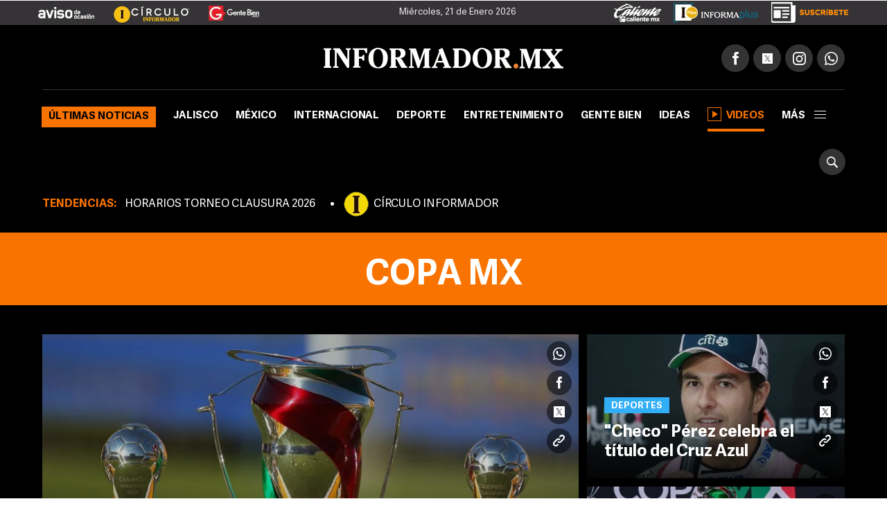

--- FILE ---
content_type: text/html;charset=UTF-8
request_url: https://www.informador.mx/copa-mx-t8756
body_size: 15169
content:
<!DOCTYPE html>
<html lang="es-ES">
	<head>
		<link rel="preload" as="script" href="https://cdn.ampproject.org/v0.js"><meta charset="UTF-8">
<meta http-equiv="X-UA-Compatible" content="IE=edge">
<meta name="viewport" content="width=device-width, initial-scale=1, minimum-scale=1">
<link rel="manifest" href="/manifest.json" />
<script>
window.dataLayer = window.dataLayer || [];
</script>
<!-- Google Tag Manager -->
<script>(function(w,d,s,l,i){w[l]=w[l]||[];w[l].push({'gtm.start':
new Date().getTime(),event:'gtm.js'});var f=d.getElementsByTagName(s)[0],
j=d.createElement(s),dl=l!='dataLayer'?'&l='+l:'';j.async=true;j.src=
'https://www.googletagmanager.com/gtm.js?id='+i+dl;f.parentNode.insertBefore(j,f);
})(window,document,'script','dataLayer','GTM-TZHXTN9');</script>
<!-- End Google Tag Manager -->
<title>Copa MX. Últimas noticias de Copa MX | El Informador</title>
    <meta name="description" content="Torneo de futbol mexicano entre equipos de Primera Divisi&oacute;n y Liga de Ascenso" />
    <meta property="fb:pages" content="115103408384" />
    <meta property="fb:app_id" content="137983413303451" />
    <meta property="og:title" content="Copa MX" />
    <meta property="og:type" content="website" />
    <meta property="og:description" content="Torneo de futbol mexicano entre equipos de Primera Divisi&oacute;n y Liga de Ascenso" />
    <meta property="og:url" content="https://www.informador.mx/copa-mx-t8756">
    <meta property="og:image" content="https://www.informador.mx/__export/1505414948000/sites/elinformador/arte/apps/facebook.jpg" />
    <meta property="og:site_name" content="El Informador :: Noticias de Jalisco, México, Deportes &amp; Entretenimiento" />
    <meta name="twitter:card" content="summary_large_image" />
    <meta name="twitter:title" content="Copa MX" />
    <meta name="twitter:image" content="https://www.informador.mx/__export/1505415148000/sites/elinformador/arte/apps/twitter_summary_card.jpg" />
    <meta name="twitter:site" content="https://twitter.com/informador" />
    <meta name="twitter:creator" content="CMS Medios" />
    <meta name="twitter:url" content="informador" />
    <meta name="twitter:domain" content="https://www.informador.mx/copa-mx-t8756">
    <meta name="twitter:description" content="Torneo de futbol mexicano entre equipos de Primera Divisi&oacute;n y Liga de Ascenso" />
    <link rel="canonical" href="https://www.informador.mx/copa-mx-t8756">
	    <link rel="next" id="nextUrl" href="https://www.informador.mx/copa-mx-t8756/page-2">
		<script type="application/ld+json">{"@context":"http://schema.org","@type":"WebSite","name":"El Informador","url":"https://www.informador.mx","potentialAction":{"@type":"SearchAction","target":"https://www.informador.mx/buscar.html?search={search_term_string}","query-input":"required name=search_term_string"}}</script><script type="application/ld+json">{"@context":"http://schema.org","@type":"Organization","name":"El Informador :: Noticias de Jalisco, México, Deportes &amp; Entretenimiento","url":"https://www.informador.mx","logo":"https://www.informador.mx/export/sites/elinformador/arte/logo-amp-informador.jpg","sameAs":["https://twitter.com/informador","https://www.facebook.com/elinformador/","https://www.youtube.com/channel/informadormx","https://www.instagram.com/informador/","https://plus.google.com/+informador"]}</script><!--[if lt IE 9]>
        <script src="http://html5shim.googlecode.com/svn/trunk/html5.js"></script>
    < ![endif]-->
    
    <link rel="apple-touch-icon-precomposed" href="/__export/1505415108000/sites/elinformador/arte/apps/precomposed180.png_423348521.png" sizes="57x57">
    <link rel="apple-touch-icon-precomposed" href="/__export/1505415108000/sites/elinformador/arte/apps/precomposed180.png_24156201.png" sizes="60x60">
    <link rel="apple-touch-icon-precomposed" href="/__export/1505415010000/sites/elinformador/arte/apps/precomposed72.png" sizes="72x72">
    <link rel="apple-touch-icon-precomposed" href="/__export/1505415049000/sites/elinformador/arte/apps/precomposed76.png" sizes="76x76">
    <link rel="apple-touch-icon-precomposed" href="/__export/1505415108000/sites/elinformador/arte/apps/precomposed180.png_1435457771.png" sizes="114x114">
    <link rel="apple-touch-icon-precomposed" href="/__export/1505415036000/sites/elinformador/arte/apps/precomposed120.png" sizes="120x120">
    <link rel="apple-touch-icon-precomposed" href="/__export/1505415084000/sites/elinformador/arte/apps/precomposed144.png" sizes="144x144">
    <link rel="apple-touch-icon-precomposed" href="/__export/1505415096000/sites/elinformador/arte/apps/precomposed152.png" sizes="152x152">
    <link rel="apple-touch-icon-precomposed" href="/__export/1505415108000/sites/elinformador/arte/apps/precomposed180.png" sizes="180x180">
    <link href="/__export/1506443340000/sites/elinformador/arte/apps/favicon.ico" rel="shortcut icon">
    <link href="/__export/1506443340000/sites/elinformador/arte/apps/favicon.png" rel="icon" sizes="16x16" type="image/png">
    <link href="/__export/1505414981000/sites/elinformador/arte/apps/favicon32.png" rel="icon" sizes="32x32" type="image/png">
    <link href="/__export/1505415134000/sites/elinformador/arte/apps/favicon96.png" rel="icon" sizes="96x96" type="image/png">
    <link href="/__export/1505415122000/sites/elinformador/arte/apps/precomposed192.png" rel="icon" sizes="192x192" type="image/png">
    
    <link href="/__export/1740439394592/system/modules/com.tfsla.diario.d/resources/app.min.css" rel="stylesheet" />
	<link href="/__export/1653487697779/system/modules/com.tfsla.diario.d/resources/styles/devices.css" rel="stylesheet" />
    
    
    <!-- Begin comScore Tag -->
<script>
  var _comscore = _comscore || [];
  _comscore.push({ c1: "2", c2: "9729495" });
  (function() {
    var s = document.createElement("script"), el = document.getElementsByTagName("script")[0]; s.async = true;
    s.src = (document.location.protocol == "https:" ? "https://sb" : "http://b") + ".scorecardresearch.com/beacon.js";
    el.parentNode.insertBefore(s, el);
  })();
</script>
<noscript>
  <img src="https://sb.scorecardresearch.com/p?c1=2&c2=9729495&cv=2.0&cj=1" />
</noscript>
<!-- End comScore Tag -->
    
<!-- Medios Masivos -->
<!-- Cxense script begin -->
<script type="text/javascript">
var cX = cX || {}; cX.callQueue = cX.callQueue || [];
cX.callQueue.push(['setSiteId','1136332841875363313']);
cX.callQueue.push(['sendPageViewEvent']);
</script>
<script type="text/javascript">
(function(d,s,e,t){e=d.createElement(s);e.type='text/java'+s;e.async='async';
e.src='http'+('https:'===location.protocol?'s://s':'://')+'cdn.cxense.com/cx.js';
t=d.getElementsByTagName(s)[0];t.parentNode.insertBefore(e,t);})(document,'script');
</script>
<!-- Cxense script end -->
<!-- Medios Masivos -->
<!-- Teads Cookieless Tag -->
<script>
  window.teads_analytics = window.teads_analytics || {};
  window.teads_analytics.analytics_tag_id = "PUB_19008";
  window.teads_analytics.share = window.teads_analytics.share || function() {
    ;(window.teads_analytics.shared_data = window.teads_analytics.shared_data || []).push(arguments)
  };
</script>
<script async src="https://a.teads.tv/analytics/tag.js"></script>
<!-- Teads Cookieless Tag end --><script type="application/ld+json" id="list-ldjson">{"@context":"http://schema.org","@type":"ItemList","itemListElement":[{"@type":"ListItem","position":1,"url":"https://www.informador.mx/jalisco/manifestacion-en-carretera-a-chapala-retrasa-llegada-al-aeropuerto-de-guadalajara-20260119-0120.html"},{"@type":"ListItem","position":2,"url":"https://www.informador.mx/jalisco/vecinos-bloquean-carretera-a-chapala-a-la-altura-de-las-pintitas-20260119-0115.html"},{"@type":"ListItem","position":3,"url":"https://www.informador.mx/jalisco/carretera-a-chapala-abren-circulacion-en-12-carriles-20251227-0059.html"},{"@type":"ListItem","position":4,"url":"https://www.informador.mx/ideas/suspenso-en-el-congreso...-20251210-0037.html"},{"@type":"ListItem","position":5,"url":"https://www.informador.mx/jalisco/lluvia-en-la-zmg-precipitacion-vespertina-pega-en-la-carretera-a-chapala-hay-un-espectacular-por-caer-20251208-0152.html"},{"@type":"ListItem","position":6,"url":"https://www.informador.mx/jalisco/motociclista-muere-tras-ser-atropellado-en-carretera-a-chapala-20251205-0056.html"},{"@type":"ListItem","position":7,"url":"https://www.informador.mx/jalisco/cuando-terminara-la-renovacion-de-carretera-a-chapala-y-camino-real-a-colima-20251121-0099.html"},{"@type":"ListItem","position":8,"url":"https://www.informador.mx/jalisco/linea-5-avanzan-obras-de-la-linea-al-aeropuerto-de-guadalajara-preven-inicie-operaciones-en-esta-fecha-20251120-0126.html"},{"@type":"ListItem","position":9,"url":"https://www.informador.mx/jalisco/carretera-a-chapala-pablo-lemus-pide-paciencia-tras-apertura-de-carriles-20251120-0114.html"}]}</script><!-- NuNo: 6 -->
		<!-- DFP TARGETING !-->
		<script async src="https://cdn.ampproject.org/v0.js"></script>		
<script async custom-element="amp-ad" src="https://cdn.ampproject.org/v0/amp-ad-0.1.js"></script>
<script async custom-element="amp-sticky-ad" src="https://cdn.ampproject.org/v0/amp-sticky-ad-1.0.js"></script><script>var sizes = [
  [300, 250],
  [[970, 90], [728, 90]],
  [728, 90],
  [1, 1]
  ];
var idata = {
'slots':{
'intersticial':{'gt':'/1001694/InfoMobileInterstitial320x480', 'indn':0},
'side':{'cont':'div-gpt-ad-1505952612822-2', 'gt':'/1001694/InformadorWWW_Seccion_Square01_300x250', 'sizes':sizes[0], 'aps_size':[sizes[0]], 'indn':0, 'load':true},
'billb':{'cont':'div-gpt-ad-1497370577401-0', 'gt':'/1001694/billboard_top','sizes':[980, 250],'close':15000, 'indn':0}, 
//'preh':{'cont':'div-gpt-ad-1505952612822-1', 'gt':'/1001694/WWW_Home_Pre-Seccion_800x600','sizes':[800, 600],'close':15000, 'indn':0}, 
'stic':{'cont':'div-gpt-ad-1511567761041-0', 'gt':'/1001694/Sticky_Desktop', 'indn':0}, 
'1x1d':{'cont':'div-gpt-ad-1539621500235-0', 'gt':'/1001694/1x1Desktop','sizes':sizes[3], 'indn':0, 'indp':0},
'lbl':{'cont':'div-gpt-ad-1505952612822-5', 'gt':'/1001694/InformadorWWW_Seccion_Leaderboard_Bottom_970x90', 'sizes':sizes[1], 'aps_size':sizes[1], 'indn':0},
'lb1':{'cont':'div-gpt-ad-1507299657162-0', 'gt':'/1001694/SEC_LB_1', 'sizes':sizes[2], 'aps_size':[sizes[2]], 'indn':0, 'indp':2},
'lb2':{'cont':'div-gpt-ad-1507299657162-1', 'gt':'/1001694/SEC_LB_2', 'sizes':sizes[2], 'aps_size':[sizes[2]], 'indn':0, 'indp':4},
'lb3':{'cont':'div-gpt-ad-1507299657162-2', 'gt':'/1001694/SEC_LB_3', 'sizes':sizes[2], 'aps_size':[sizes[2]], 'indn':1, 'indp':3},
'lb4':{'cont':'div-gpt-ad-1507299657162-3', 'gt':'/1001694/SEC_LB_4', 'sizes':sizes[2], 'aps_size':[sizes[2]], 'indn':1, 'indp':6},
'lbi1':{'coni':'infinite-ad-','conf':'-1', 'gt':'/1001694/SEC_LB_5', 'sizes':sizes[2], 'aps_size':[sizes[2]], 'indn':'i','indi':3, 'indp':3},
'lbi2':{'coni':'infinite-ad-','conf':'-2', 'gt':'/1001694/SEC_LB_5', 'sizes':sizes[2], 'aps_size':[sizes[2]], 'indn':'i','indi':3, 'indp':6},
}
};
function load_newPage(page, adId)
{
console.log(idata.slots, adId);
if (idata.slots[adId]!==undefined){ idata.load.push(adId); }
console.log('to_load', idata.load);
}</script><script>idata.otC = {'nump':6};
            	 idata.target = [{'k':'GAdsBlock', 'v':'false'}, {'k':'PosSiteWid', 'v':'Tema'}, {'k':'Tema', 'v':'copa-mx'}];</script>
            	<script async='async' src='https://securepubads.g.doubleclick.net/tag/js/gpt.js'></script>
<script>
window.googletag = window.googletag || {cmd: []};
googletag.cmd.push(function() {
googletag.pubads().disableInitialLoad();
});
var slot_key = Object.keys(idata.slots); var slots = [];
!function(a9,a,p,s,t,A,g){if(a[a9])return;function q(c,r){a[a9]._Q.push([c,r])}a[a9]={init:function(){q("i",arguments)},fetchBids:function(){q("f",arguments)},setDisplayBids:function(){},targetingKeys:function(){return[]},_Q:[]};A=p.createElement(s);A.async=!0;A.src=t;g=p.getElementsByTagName(s)[0];g.parentNode.insertBefore(A,g)}("apstag",window,document,"script","//c.amazon-adsystem.com/aax2/apstag.js");
var slots = {}; function timeout(domIdx){ var elm = document.getElementById(domIdx);  if(typeof elm== "object"){ elm.parentNode.removeChild(elm); } }
loadAds(1);
function loadAds(index){
  // console.log('loadAds 2 ', index);
  var slots_aps= [];
  var slots_ref = [];
  idata.load = [];
  if(index!='s'){
    for (i = 0; i < slot_key.length; i++){
      var b_loa = false;
      var indnt = idata.slots[slot_key[i]].indn;
      if((indnt=='i'&&index>=idata.slots[slot_key[i]].indi)||(idata.slots[slot_key[i]].ind===true&&idata.slots[slot_key[i]].indn<=index-1)){ indnt = index-1; }
      if(
        indnt==index-1
        &&
        (idata.slots[slot_key[i]].indp==undefined||(idata.slots[slot_key[i]].indp!=undefined&&idata.slots[slot_key[i]].indp<=idata.otC.nump))
        ){ b_loa = true; }
if(b_loa===false&&idata.slots[slot_key[i]].load!=undefined){ 
slots_aps.push({ slotID: idata.slots[slot_key[i]].cont, slotName: idata.slots[slot_key[i]].gt, sizes: idata.slots[slot_key[i]].aps_size}); 
}
      if(b_loa){
        idata.load.push(slot_key[i]);
       // console.log('a aps', i, idata.slots[slot_key[i]].aps_size);
        if(idata.slots[slot_key[i]].aps_size){
          var  slot_cont = (idata.slots[slot_key[i]].indn=='i'||idata.slots[slot_key[i]].ind===true) ? (idata.slots[slot_key[i]].cont&&index==1?idata.slots[slot_key[i]].cont:idata.slots[slot_key[i]].coni+(index==1?0:index)+idata.slots[slot_key[i]].conf ) : idata.slots[slot_key[i]].cont;
        //  console.log('aps', index,slot_cont);
          slots_aps.push({ slotID: slot_cont, slotName: idata.slots[slot_key[i]].gt, sizes: idata.slots[slot_key[i]].aps_size});
        }
      }//else if(slot_key[i]=='side'){ slots_aps.push({ slotID: idata.slots[slot_key[i]].cont, slotName: idata.slots[slot_key[i]].gt, sizes: idata.slots[slot_key[i]].aps_size}); }
    }
  }else{
    slots_aps.push({ slotID: idata.slots['side'].cont, slotName: idata.slots['side'].gt, sizes: idata.slots['side'].aps_size});
  }
 // console.log('load', idata.load);
  if(idata.load.length>0){
   // console.log('slots_aps', slots_aps);
    googletag.cmd.push(function() {
      var close_slot = [];
      for (i = 0; i < idata.load.length; i++){
        if(idata.slots[idata.load[i]]){
          islot = idata.slots[idata.load[i]];
           // console.log('load iislot', islot);
          var  slot_cont = (islot.ind===true||islot.indn=='i') ? (islot.cont&&index==1?islot.cont:islot.coni+(index==1?0:index)+islot.conf ) : islot.cont;
          if(idata.load[i]=='intersticial'){
              slots[idata.load[i]] = googletag.defineOutOfPageSlot(islot.gt, googletag.enums.OutOfPageFormat.INTERSTITIAL), slots[idata.load[i]] && ( slots[idata.load[i]].addService(googletag.pubads()) , console.log("interstitialSlot has service..."), googletag.pubads().addEventListener("slotOnload",function(t){ slots[idata.load[i]]===t.slot && console.log("Interstitial is loaded.", t.slot) } ) );
          }else{
            if(islot.sizes)
            {
              var gt_slot = googletag.defineSlot( islot.gt, islot.sizes, slot_cont) ;

             // console.log('load gislot', islot.gt, islot.sizes, slot_cont);
            }else{
              var gt_slot = googletag.defineOutOfPageSlot(islot.gt, slot_cont) ;

           // console.log('load goislot', islot.gt, slot_cont);
            }
           // console.log('load islot', islot, gt_slot.getSlotElementId(), gt_slot);
            gt_slot.addService(googletag.pubads());
            if(islot.close){
              gt_slot.setCollapseEmptyDiv(true,true);
              close_slot.push({ slotID: slot_cont, timeout: islot.close, createElement: idata.load[i]=='preh'?'div':'span'});
            }
            if(slot_key[i]=='side'){ slots[idata.load[i]] = gt_slot; }
            slots_ref.push(gt_slot);
          }
        }
      }
     // console.log(idata.target.length, idata.target);
      for (i = 0; i < idata.target.length; i++){
valT = idata.target[i].v;
if(idata.otC['target'+idata.target[i].k]){ valT = idata.otC['target'+idata.target[i].k]; }
        googletag.pubads().setTargeting(idata.target[i].k, valT);
      }
     // console.log('close', close_slot);
      if(close_slot.length>0)
      {
        googletag.pubads().addEventListener('slotRenderEnded', function(event) {
          if(event.isEmpty===false){
            for (i = 0; i < close_slot.length; i++){
              if(event.size!=null){ 
                var domId = event.slot.getSlotId().getDomId();
                if(domId==close_slot[i].slotID){ 
                  setTimeout( function(){ timeout(domId); }, close_slot[i].timeout);
                  var btn= document.createElement(close_slot[i].createElement); 
                  if(close_slot[i].createElement=='div'){ btn.id = 'cerrar_ad'; } btn.title = 'Cerrar';
                  btn.innerHTML = 'X'; 
                  document.getElementById(domId).appendChild( btn );btn.onclick = function() { var elem = document.querySelector('#'+domId);
                  elem.parentNode.removeChild(elem); }; 
                }
              }
            }
          }
        }); 
      }
      googletag.pubads().enableSingleRequest();
      googletag.enableServices();
    });
  }
  if(slots_aps.length>0){
    function _getGPTSlots(apstagSlots) {
    // get all of the slot IDs that were requested
       var slotIDs = apstagSlots.map(function(slot) { return slot.slotID; });
          // return the slot objects corresponding to the gpt slotIDs
          return googletag.pubads().getSlots().filter(function(slot) {
            // return true if the ID of the slot object is in the gpt slotIDs array
            return slotIDs.indexOf(slot.getSlotElementId()) > -1;
     });
    }
   // console.log('slots_aps init', slots_aps);
    apstag.init({
      pubID: '4ea63c78-a6d0-4cf8-8f91-ee99713f9fbc',
      adServer: 'googletag',
      bidTimeout: 2e3
    });
    apstag.fetchBids({
      slots: slots_aps
    }, function(bids) {
      // set apstag bids, then trigger the first request to GAM
     // console.log('bids', bids);
      googletag.cmd.push(function() {
        apstag.setDisplayBids();
       // console.log('slots_ref', slots_ref, slots_aps);
      if(index==1){ googletag.pubads().refresh(); }else{  if(slots_ref.length>=slots_aps.length){  googletag.pubads().refresh(slots_ref); }else{ 
 googletag.pubads().refresh(_getGPTSlots(slots_aps)); } 
}

      });
    });
  }
}
</script><!-- / DFP TARGETING !-->
		<script>
		dataLayer.push({
		 'event': 'page_info',
		 'etiqueta': 'Copa MX',
		 'hit-template': 'tema',
		 'hit-type': 'desktop'
		});
		</script>
		<!-- SpecRules true !-->
  		<script type="speculationrules">{"prerender":[{"urls":["/deportes/Copa-MX-volveria-en-2025-con-un-nuevo-formato-20241223-0111.html","/deportes/Checo-Perez-celebra-el-titulo-del-Cruz-Azul-20210531-0080.html","/deportes/Titulo-de-la-Copa-MX-mete-al-Monterrey-en-la-historia-dice-Mohamed-20201105-0039.html","/deportes/Copa-MX-Rayados-se-coronan-campeones-ante-Xolos-20201105-0006.html","/deportes/Mohamed-quiere-ganar-la-Copa-MX-para-ser-campeon-de-todo-20201104-0007.html","/deportes/Copa-MX-Rayados-recibe-a-Xolos-20201104-0003.html","/deportes/Jonathan-Orozco-aclara-polemica-generada-por-el-himno-nacional--20201022-0047.html","/deportes/Rayados-pega-primero-en-la-Final-copera-20201021-0127.html","/ideas/Futbol-sin-balon-20201020-0001.html"],"eagerness":"moderate"}]}</script><!-- / SpecRules !-->
	</head>
	<body class="page-section page-tag tag-copa-mx tag-8756" data-domain="https://www.informador.mx" data-page="1" data-singini="true" data-sing="Copa MX" data-url="https://www.informador.mx/copa-mx-t8756/">
		
		<!-- Google Tag Manager (noscript) -->
<noscript><iframe src="https://www.googletagmanager.com/ns.html?id=GTM-TZHXTN9"
height="0" width="0" style="display:none;visibility:hidden"></iframe></noscript>
<!-- End Google Tag Manager (noscript) --><div id="banner-1x1" class="banner">
			<!-- /1001694/1x1Desktop --><div id='div-gpt-ad-1539621500235-0' style='height:1px; width:1px;'><script>googletag.cmd.push(function() { googletag.display('div-gpt-ad-1539621500235-0'); });</script></div></div>
		<!-- /1001694/Sticky_Desktop --><div id='div-gpt-ad-1511567761041-0'><script>googletag.cmd.push(function() { googletag.display('div-gpt-ad-1511567761041-0'); });</script></div><div id="banner-takeover" class="banner">
			</div>
		
		<div id="banner-billboard" class="banner banner-header">
			<div id='div-gpt-ad-1497370577401-0'><script>googletag.cmd.push(function() { googletag.display('div-gpt-ad-1497370577401-0'); });</script></div></div>	
		
		<div class="header__logos " style="position:relative">
	<div class="row--fluid">
		<a href="http://aviso.informador.com.mx/" class="sl_aviso sp_logo" target="_blank" title="Ir a Aviso de Ocasión Informador">
			</a>
		<a href="http://www.circuloinformador.mx/" class="sl_circulo sp_logo" target="_blank" title="Ir a Circulo Informador">
			</a>			
		<a href="/seccion/gentebien/" class="sl_gente sp_logo" title="Ir a Gente Bien">
			</a>   
	    <div class="header_date">
	        <span id="hd_date" class="hd_date" style="border:none">
	            Miércoles, 
	            21 de Enero&nbsp;2026</span>
	        <span id="hd_hour" class="hd_hour"></span>
	    </div>
	    <div class="header_top_right">
	    	<a href="http://online.caliente.mx/promoRedirect?member=informador&campaign=DEFAULT&channel=DEFAULT&zone=54623980&lp=0" class="sl_caliente sp_logo" target="_blank" title="Ir a caliente.mx">
			</a>
	        <a href="https://elinformador.pressreader.com/el-informador" class="ic-infpl sp_logo adic" target="_blank" title="Epaper">
	        	</a>
	        <a href="https://www.circuloinformador.mx/paquetes?utm_source=home&utm_medium=home&utm_campaign=wwwhome" class="ic-cirsu sp_logo adic" target="_blank" title="Suscríbete">
			</a>
	    </div>  			
	</div>
</div>
<header class="header-top site-header">
	<div class="row--fluid">
		<div class="row__logo">
			<a href="/" data-google-interstitial="false"  title="Ir al inicio" class="header__logo">
				<img alt="Logo de El Informador :: Noticias de Jalisco, México, Deportes &amp; Entretenimiento"  src="/export/sites/elinformador/arte/logo-desktop.png_162544458.png" width="346" height="30"/>
			</a>
			<div class="actions">
				
				<div class="social subnav">
					<span class="icon icon__facebook"></span>
					<span class="icon icon__twitter"></span>
					<span class="icon icon__instagram"></span>
					<a href="https://api.whatsapp.com/send?phone=523331913134" target="_blank" title="Contactenos por whatsapp"  class="icon icon__whatsapp"></a>
					<div class="submenu">
						<div class="fb-button">
							<div class="fb-like" data-href="https://www.facebook.com/elinformador/" data-layout="button_count" data-action="like" data-size="small" data-show-faces="false" data-share="false"></div>
						</div>
						<div class="tw-button">
							<a href="https://twitter.com/informador" class="twitter-follow-button" data-show-count="true" data-show-screen-name="false">Seguir @informador</a>
						</div>
						<div class="yt-button">
							<div class="g-ytsubscribe" data-channelid="UC-mLgnmcXpr9Sqe66gQfAMQ" data-layout="default" data-count="default"></div>
						</div>
						<div class="ins-button">
							<a href="https://www.instagram.com/informador/" target="_blank" title="Seguinos en Instagram">
								<span class="image"></span>
								<span class="text">Seguir</span>
							</a>
						</div>
						<div class="wsp-button">
							<a href="https://api.whatsapp.com/send?phone=523331913134" target="_blank" title="Contactenos por whatsapp">
								<span class="image"></span>
							</a>
						</div>
						</div>
				</div>
			</div>
		</div>
		<div class="row__nav">
		
			<a href="/" data-google-interstitial="false"  title="Ir al inicio" class="nav__logo">
				<img alt="Logo de El Informador :: Noticias de Jalisco, México, Deportes &amp; Entretenimiento" class="lazyload"  src="/export/sites/elinformador/arte/logo-desktop--min.png_349283178.png" width="16" height="36"/>
			</a>
			<nav class="nav__header full">
					<button type="button" class="trigger-menu">Secciones</button>
						<ul>
							<li class="ultimas active"><a href="/seccion/ultimas-noticias/" data-google-interstitial="false" >Últimas noticias</a></li>
							<li class="jalisco"><a href="/seccion/jalisco/" data-google-interstitial="false" >Jalisco</a></li>
							<li class="mexico"><a href="/seccion/mexico/" data-google-interstitial="false" >México</a></li>
							<li class="internacional"><a href="/seccion/internacional/" data-google-interstitial="false" >Internacional</a></li>
							<li class="deportes"><a href="/seccion/deportes/" data-google-interstitial="false" >Deporte</a></li>
							<li class="entretenimiento"><a href="/seccion/entretenimiento/" data-google-interstitial="false" >Entretenimiento</a></li>
							<li class="gentebien"><a href="/seccion/gentebien/" data-google-interstitial="false" >Gente Bien</a></li>
							<li class="ideas"><a href="/seccion/ideas/" data-google-interstitial="false" >Ideas</a></li>
							<li class=" active"><a href="/seccion/videos/" data-google-interstitial="false" ><span class="video-player"></span>Videos</a></li>
							<li class="subnav full">
								<a class="trigger" >más<span></span></a>
								<div class="submenu">
									<div class="content__nav">
									<div class="col col_3"><ul class="content__ul"><li class="content__li ultimas">
													<a href="/seccion/ultimas-noticias/" data-google-interstitial="false" title="Ir a Últimas noticias">Últimas noticias</a>
													</li>
								    				<li class="content__li jalisco">
													<a href="/seccion/jalisco/" data-google-interstitial="false" title="Ir a Jalisco">Jalisco</a>
													</li>
								    				<li class="content__li mexico">
													<a href="/seccion/mexico/" data-google-interstitial="false" title="Ir a México">México</a>
													</li>
								    				<li class="content__li internacional">
													<a href="/seccion/internacional/" data-google-interstitial="false" title="Ir a Internacional">Internacional</a>
													</li>
								    				<li class="content__li deportes">
													<a href="/seccion/deportes/" data-google-interstitial="false" title="Ir a Deporte">Deporte</a>
													</li>
								    				<li class="content__li entretenimiento">
													<a href="/seccion/entretenimiento/" data-google-interstitial="false" title="Ir a Entretenimiento">Entretenimiento</a>
													</li>
								    				<li class="content__li estilo">
													<a href="/seccion/estilo/" data-google-interstitial="false" title="Ir a Estilo">Estilo</a>
													</li>
								    				<li class="content__li gentebien">
													<a href="/seccion/gentebien/" data-google-interstitial="false" title="Ir a Gente Bien">Gente Bien</a>
													</li>
								    				<li class="content__li ideas">
													<a href="/seccion/ideas/" data-google-interstitial="false" title="Ir a Ideas">Ideas</a>
													</li>
								    				<li class="content__li economia">
													<a href="/seccion/economia/" data-google-interstitial="false" title="Ir a Economía">Economía</a>
													</li>
								    				<li class="content__li tecnologia">
													<a href="/seccion/tecnologia/" data-google-interstitial="false" title="Ir a Tecnología">Tecnología</a>
													</li>
								    				<li class="content__li">
													<a href="/seccion/cultura/" data-google-interstitial="false" title="Ir a Cultura">Cultura</a>
													</li>
								    				<li class="content__li">
													<a href="/seccion/videos/" data-google-interstitial="false" title="Ir a Videos" class="ic-video"><span class="video-player"></span>Videos</a>
													</li>
								    				<li class="content__li">
													<a href="/seccion/humor/" data-google-interstitial="false" title="Ir a Cartuchos">Cartuchos</a>
													</li>
								    				</ul></div><!-- duv --><div class="col col_3"><ul class="content__ul"><li class="content__li">
													<a href="/dias-festivos-y-puentes-t36108" data-google-interstitial="false" title="Ir a Días festivos y puentes">Días festivos y puentes</a>
													</li>
								    				<li class="content__li">
													<a href="/gobierno-de-jalisco-t412" data-google-interstitial="false" title="Ir a Gobierno de Jalisco">Gobierno de Jalisco</a>
													</li>
								    				<li class="content__li">
													<a href="/transporte-publico-t327" data-google-interstitial="false" title="Ir a Transporte Público">Transporte Público</a>
													</li>
								    				<li class="content__li">
													<a href="/zmg-t1866" data-google-interstitial="false" title="Ir a ZMG">ZMG</a>
													</li>
								    				<li class="content__li">
													<a href="/tren-ligero-t1197" data-google-interstitial="false" title="Ir a Tren Ligero">Tren Ligero</a>
													</li>
								    				<li class="content__li">
													<a href="/ciudad-de-mexico-t2169" data-google-interstitial="false" title="Ir a Ciudad de México">Ciudad de México</a>
													</li>
								    				<li class="content__li">
													<a href="/vicente-fernandez-t301" data-google-interstitial="false" title="Ir a Vicente Fernández">Vicente Fernández</a>
													</li>
								    				<li class="content__li">
													<a href="/impuestos-t1446" data-google-interstitial="false" title="Ir a Impuestos">Impuestos</a>
													</li>
								    				<li class="content__li">
													<a href="/seguridad-en-jalisco-t4" data-google-interstitial="false" title="Ir a Seguridad en Jalisco">Seguridad en Jalisco</a>
													</li>
								    				<li class="content__li">
													<a href="/guadalajara-t444" target="_blank" data-google-interstitial="false" title="Ir a Guadalajara">Guadalajara</a>
													</li>
								    				<li class="content__li">
													<a href="/balacera-t2851" data-google-interstitial="false" title="Ir a Balacera">Balacera</a>
													</li>
								    				</ul></div><!-- duv --><div class="col col_3"><ul class="content__ul"><li class="content__li">
													<a href="/puerto-vallarta-t1462" data-google-interstitial="false" title="Ir a Puerto Vallarta">Puerto Vallarta</a>
													</li>
								    				<li class="content__li">
													<a href="/netflix-t9013" data-google-interstitial="false" title="Ir a Netflix">Netflix</a>
													</li>
								    				<li class="content__li">
													<a href="/streaming-t5851" data-google-interstitial="false" title="Ir a Streaming">Streaming</a>
													</li>
								    				<li class="content__li">
													<a href="/series-de-television-t2525" data-google-interstitial="false" title="Ir a Series de Televisión">Series de Televisión</a>
													</li>
								    				<li class="content__li">
													<a href="/peliculas-t691" data-google-interstitial="false" title="Ir a Películas">Películas</a>
													</li>
								    				<li class="content__li">
													<a href="/television-t37" data-google-interstitial="false" title="Ir a Televisión">Televisión</a>
													</li>
								    				<li class="content__li">
													<a href="/musica-t32" data-google-interstitial="false" title="Ir a Música">Música</a>
													</li>
								    				<li class="content__li">
													<a href="/chivas-t23" data-google-interstitial="false" title="Ir a Chivas">Chivas</a>
													</li>
								    				<li class="content__li">
													<a href="/aguilas-del-america-t670" data-google-interstitial="false" title="Ir a Club América">Club América</a>
													</li>
								    				<li class="content__li">
													<a href="/atlas-t24" data-google-interstitial="false" title="Ir a Atlas">Atlas</a>
													</li>
								    				<li class="content__li">
													<a href="/sergio-perez-t2189" data-google-interstitial="false" title="Ir a Sergio Checo Pérez">Sergio "Checo" Pérez</a>
													</li>
								    				<li class="content__li">
													<a href="/f1-t426" data-google-interstitial="false" title="Ir a F1">F1</a>
													</li>
								    				<li class="content__li">
													<a href="/saul-canelo-alvarez-t5816" data-google-interstitial="false" title="Ir a Canelo Álvarez">Canelo Álvarez</a>
													</li>
								    				<li class="content__li">
													<a href="/redes-sociales-t7703" data-google-interstitial="false" title="Ir a Redes sociales">Redes sociales</a>
													</li>
								    				</ul></div><!-- duv --><div class="col col_3"><ul class="content__ul"><li class="content__li">
													<a href="https://www.circuloinformador.mx/paquetes?utm_source=home&utm_medium=home&utm_campaign=wwwhome" target="_blank" data-google-interstitial="false" title="Ir a Suscríbete" class="sp_logo adic ic-cirsu"></a>
													</li>
								    				<li class="content__li">
													<a href="https://www.informador.mx/epaper" target="_blank" data-google-interstitial="false" title="Ir a Informaplus" class="sp_logo adic ic-infpl"></a>
													</li>
								    				<li class="content__li">
													<a href="http://hemeroteca.informador.com.mx/" target="_blank" data-google-interstitial="false" title="Ir a Hemeroteca">Hemeroteca</a>
													</li>
								    				<li class="content__li">
													<a href="/pages/rss.html" data-google-interstitial="false" title="Ir a RSS">RSS</a>
													</li>
								    				</ul></div><!-- duv --></div><div class="content__nav _btm"><div class=""><ul class="content__ul"><li class="content__li">
													<a href="/contacto.html" data-google-interstitial="false" title="Ir a Contactar a la redacción">Contactar a la redacción</a>
													</li>
								    				<li class="content__li">
													<a href="/pages/derecho-replica.html" data-google-interstitial="false" title="Ir a Derecho de réplica">Derecho de réplica</a>
													</li>
								    				<li class="content__li">
													<a href="/pages/publicidad.html" data-google-interstitial="false" title="Ir a Aviso de privacidad">Aviso de privacidad</a>
													</li>
								    				</div><!-- duv1 -->
							</li>
						</ul>
					</nav>
			<button type="button" class="icon icon__search_cool lkn_search">
				<span>Buscar</span>
			</button>
		</div>
	</div>
	<form class="site-search" action="/buscar.html" method="POST">
		<fieldset>
			<button type="submit" class="icon icon__search_cool"></button>
			<input type="text" name="search" placeholder="Buscar" />
			<button type="button" class="close"></button>
		</fieldset>
	</form>
	
</header>
<nav class="nav__hotlinks h50">
<div class="content_nav_hdr">
		<ul><li>TENDENCIAS:</li>
		   <li class="content__li i0">
				<a href="/horarios-clausura-2026-t148995" title="" data-google-interstitial="false" class="hot-link">HORARIOS TORNEO CLAUSURA 2026</a>
				</li>
		<li class="content__li i1">
				<a href="http://bit.ly/3JHwlYa" title="" data-google-interstitial="false" class="acirculo">CÍRCULO INFORMADOR</a>
				</li>
		</ul>
		</div>
 	</nav>
<section class="site-main">			
			<div class="section-content">
				<div class="home-featured">
					<header class="section-header">
						<h1 class="section-title">Copa MX</h1>
						</header>
					
					<div class="page-builder">
	<div class="clearfix">
	<article class="news news-inner news-builder-medium deportes" >
				<div class="news-share">
					<a href="https://api.whatsapp.com/send?text=Mira este articulo " target="_blank" rel="noopener" class="icon icon__whatsapp"></a>
					<button type="button" class="icon icon__facebook" data-share="facebook" data-link="https://www.informador.mx/deportes/Copa-MX-volveria-en-2025-con-un-nuevo-formato-20241223-0111.html"></button>
					<button type="button" class="icon icon__twitter" data-share="twitter" data-link="https://www.informador.mx/deportes/Copa-MX-volveria-en-2025-con-un-nuevo-formato-20241223-0111.html" data-text="Copa MX volvería en 2025 con un nuevo formato"></button>
					<button type="button" class="icon icon__link" data-share="simple_copy" data-link="https://www.informador.mx/deportes/Copa-MX-volveria-en-2025-con-un-nuevo-formato-20241223-0111.html"></button>
				</div>
				
				<figure class="news-media" >
						<a href="/deportes/Copa-MX-volveria-en-2025-con-un-nuevo-formato-20241223-0111.html" title="Copa MX volvería en 2025 con un nuevo formato">
							<img src="/__export/1734995024723/sites/elinformador/img/2024/12/23/copa_mx_2025_regreso_version1734994980396.jpg_1439439896.jpg" width='938' height='521' alt="El torfeo de campeonato de la última edición de la Copa MX, que se disputó en 2020. IMAGO7" />
							</a>
					</figure>
				<div class="news-data">
					
					<span class="news-section">Deportes</span>
					<h2 class="news-title">
						<a href="/deportes/Copa-MX-volveria-en-2025-con-un-nuevo-formato-20241223-0111.html" title="Copa MX volvería en 2025 con un nuevo formato" >
							Copa MX volvería en 2025 con un nuevo formato</a>
					</h2>
					
				</div>
			</article>
				
		<div class="page-builder-vert">
			<div class="MiniaturasVerticales">
		<article class="news news-inner news-builder-largest deportes" >
					
					<div class="news-share">
						<a href="https://api.whatsapp.com/send?text=Mira este articulo " target="_blank" rel="noopener" class="icon icon__whatsapp"></a>
						<button type="button" class="icon icon__facebook" data-share="facebook" data-link="https://www.informador.mx/deportes/Checo-Perez-celebra-el-titulo-del-Cruz-Azul-20210531-0080.html"></button>
						<button type="button" class="icon icon__twitter" data-share="twitter" data-link="https://www.informador.mx/deportes/Checo-Perez-celebra-el-titulo-del-Cruz-Azul-20210531-0080.html" data-text="&#034;Checo&#034; Pérez celebra el título del Cruz Azul"></button>
						<button type="button" class="icon icon__link" data-share="simple_copy" data-link="https://www.informador.mx/deportes/Checo-Perez-celebra-el-titulo-del-Cruz-Azul-20210531-0080.html"></button>
					</div>
					
					<figure class="news-media" >
							<a href="/deportes/Checo-Perez-celebra-el-titulo-del-Cruz-Azul-20210531-0080.html" title="&#034;Checo&#034; Pérez celebra el título del Cruz Azul">
								<img src="/__export/1622492325452/sites/elinformador/img/2021/05/31/rs3102339_dig-2018-09-06-23-22-44_1_crop1622492323892.jpg_195882809.jpg" width='457' height='254' alt="El corredor felicita al Cruz Azul por su victoria . EL INFORMADOR/ARCHIVO" />
								</a>
						</figure>
					<div class="news-data">
						
						<span class="news-section">Deportes</span>
						<h2 class="news-title">
							<a href="/deportes/Checo-Perez-celebra-el-titulo-del-Cruz-Azul-20210531-0080.html" title="&#034;Checo&#034; Pérez celebra el título del Cruz Azul" >
								"Checo" Pérez celebra el título del Cruz Azul</a>
						</h2>
						
					</div>	
				</article>	
			<article class="news news-inner news-builder-largest deportes" >
					
					<div class="news-share">
						<a href="https://api.whatsapp.com/send?text=Mira este articulo " target="_blank" rel="noopener" class="icon icon__whatsapp"></a>
						<button type="button" class="icon icon__facebook" data-share="facebook" data-link="https://www.informador.mx/deportes/Titulo-de-la-Copa-MX-mete-al-Monterrey-en-la-historia-dice-Mohamed-20201105-0039.html"></button>
						<button type="button" class="icon icon__twitter" data-share="twitter" data-link="https://www.informador.mx/deportes/Titulo-de-la-Copa-MX-mete-al-Monterrey-en-la-historia-dice-Mohamed-20201105-0039.html" data-text="Título de la Copa MX mete al Monterrey en la historia, dice Mohamed"></button>
						<button type="button" class="icon icon__link" data-share="simple_copy" data-link="https://www.informador.mx/deportes/Titulo-de-la-Copa-MX-mete-al-Monterrey-en-la-historia-dice-Mohamed-20201105-0039.html"></button>
					</div>
					
					<figure class="news-media" >
							<a href="/deportes/Titulo-de-la-Copa-MX-mete-al-Monterrey-en-la-historia-dice-Mohamed-20201105-0039.html" title="Título de la Copa MX mete al Monterrey en la historia, dice Mohamed">
								<img src="/__export/1604590506948/sites/elinformador/img/2020/11/05/imago-1002346_crop1604590469380.jpg_195882809.jpg" width='457' height='254' alt="Monterrey consiguió el tercer título de Copa de su historia. Ganó su primera Copa en el torneo 1991-1992 y la número dos en el Apertura 2017. IMAGO7" />
								</a>
						</figure>
					<div class="news-data">
						
						<span class="news-section">Deportes</span>
						<h2 class="news-title">
							<a href="/deportes/Titulo-de-la-Copa-MX-mete-al-Monterrey-en-la-historia-dice-Mohamed-20201105-0039.html" title="Título de la Copa MX mete al Monterrey en la historia, dice Mohamed" >
								Título de la Copa MX mete al Monterrey en la historia, dice Mohamed</a>
						</h2>
						
					</div>	
				</article>	
			</div>
		</div>	
		</div>
</div></div>
				
				<div class="banner banner-fullwidth"> <div id='div-gpt-ad-1505952612822-5' style='height:90px; width:970px;'>    <script>        googletag.cmd.push(function() { googletag.display('div-gpt-ad-1505952612822-5'); });    </script></div></div> <div class="row">
					<div class="mod mod-home-latestnews">
						<div class="mod-header">
							<h2 class="mod-title">Últimas noticias de Copa MX</h2>
						</div>
						<div class="mod-content clearfix">
							<div class="col-aside">
								<section class="mod mod-lomasvisto">
			<header class="mod-header">
				<h2 class="mod-title">Selección del Editor</h2>
			</header>
			<ol class="mod-content">
	<li>
					<article class="news news-summary jalisco" >
						<span class="mod-number">1</span>
						
						<figure class="news-media" >																
								<a href="/jalisco/legisladores-justifican-voto-por-nuevo-fiscal-anticorrupcion-20260120-0170.html" title="null" target="_self">
										<img src="/__export/1768961034716/sites/elinformador/img/2026/01/20/whatsapp_image_2026-01-20_at_4_46_46_pm_version1768960932690.jpeg_1513559499.jpeg" width='127' height='95' alt="Legisladores destacaron que el consenso alcanzado refleja confianza en el perfil elegido. EL INFORMADOR/A.NAVARRO" />
										
								</a>
							</figure>
							<div class="news-data">
							<a href="/seccion/jalisco/" class="news-section" title="Jalisco">Jalisco</a>
							<h1 class="news-title">
								<a href="/jalisco/legisladores-justifican-voto-por-nuevo-fiscal-anticorrupcion-20260120-0170.html" title="Legisladores justifican voto por nuevo fiscal Anticorrupción" target="_self" >
									Legisladores justifican voto por nuevo fiscal Anticorrupción</a>
							</h1>
						</div>
					</article>
				</li>
	
	<li>
					<article class="news news-summary mexico" >
						<span class="mod-number">2</span>
						
						<figure class="news-media" >																
								<a href="/mexico/narco-en-mexico-hermano-de-el-mencho-entre-los-reos-que-mexico-entrego-a-eu-20260120-0099.html" title="null" target="_self">
										<img src="/__export/1768934841843/sites/elinformador/img/2026/01/20/web_canva-8-_version1768934815120.png_1113252404.png" width='127' height='95' alt="Entre las personas trasladadas se encuentra Abraham Oseguera Cervantes, alias "Don Rodo", hermano del líder del Cártel Nueva Generación, Nemesio Oseguera, "El Mencho". X / @OHarfuch" />
										
								</a>
							</figure>
							<div class="news-data">
							<a href="/seccion/mexico/" class="news-section" title="México">México</a>
							<h1 class="news-title">
								<a href="/mexico/narco-en-mexico-hermano-de-el-mencho-entre-los-reos-que-mexico-entrego-a-eu-20260120-0099.html" title="Hermano de "El Mencho", entre los reos que México entregó a EU" target="_self" >
									Hermano de "El Mencho", entre los reos que México entregó a EU</a>
							</h1>
						</div>
					</article>
				</li>
	
	<li>
					<article class="news news-summary mexico" >
						<span class="mod-number">3</span>
						
						<figure class="news-media" >																
								<a href="/sheinbaum-en-vivo-la-mananera-de-hoy-martes-20-de-enero-de-2026-t202601190001.html" title="null" target="_self">
										<img src="/__export/1768830229992/sites/elinformador/img/2026/01/19/maxanera_version1768830229433.jpg_1327886467.jpg" width='127' height='95' alt="SUN" />
										
								</a>
							</figure>
							<div class="news-data">
							<a href="/seccion/mexico/" class="news-section" title="México">México</a>
							<h1 class="news-title">
								<a href="/sheinbaum-en-vivo-la-mananera-de-hoy-martes-20-de-enero-de-2026-t202601190001.html" title=""La Mañanera" de Sheinbaum de hoy martes 20 de enero de 2026" target="_self" >
									"La Mañanera" de Sheinbaum de hoy martes 20 de enero de 2026</a>
							</h1>
						</div>
					</article>
				</li>
	
	<li>
					<article class="news news-summary deportes" >
						<span class="mod-number">4</span>
						
						<figure class="news-media" >																
								<a href="/deportes/real-madrid-tendra-escuela-de-futbol-en-jalisco-20260120-0064.html" title="null" target="_self">
										<img src="/__export/1768939336281/sites/elinformador/img/2026/01/20/whatsapp_image_2026-01-20_at_13_58_16_version1768939335707.jpeg_1294288238.jpeg" width='127' height='95' alt="La inauguración oficial de la escuela está prevista para febrero en las instalaciones del CODE Paradero. ESPECIAL / Fundación Real Madrid" />
										
								</a>
							</figure>
							<div class="news-data">
							<a href="/seccion/deportes/" class="news-section" title="Deportes">Deportes</a>
							<h1 class="news-title">
								<a href="/deportes/real-madrid-tendra-escuela-de-futbol-en-jalisco-20260120-0064.html" title="La Fundación Real Madrid presenta el Educational Football Program Jalisco" target="_self" >
									La Fundación Real Madrid presenta el Educational Football Program Jalisco</a>
							</h1>
						</div>
					</article>
				</li>
	
	<li>
					<article class="news news-summary internacional" >
						<span class="mod-number">5</span>
						
						<figure class="news-media" >																
								<a href="/internacional/eu-conquista-venezuela-groenlandia-y-canada-en-imagenes-de-ia-difundidas-por-trump-20260120-0044.html" title="null" target="_self">
										<img src="/__export/1768918730542/sites/elinformador/img/2026/01/20/trump_truth_social_version1768918729930.jpg_1477689479.jpg" width='127' height='95' alt="El presidente Trump ha puesto presión sobre los territorios tras la publicación de un par de imágenes. EFE / EPA / Aaron Schwartz / POOL" />
										
								</a>
							</figure>
							<div class="news-data">
							<a href="/seccion/internacional/" class="news-section" title="Internacional">Internacional</a>
							<h1 class="news-title">
								<a href="/internacional/eu-conquista-venezuela-groenlandia-y-canada-en-imagenes-de-ia-difundidas-por-trump-20260120-0044.html" title="EU "conquista" Venezuela, Groenlandia y Canadá en imagen difundida por Trump" target="_self" >
									EU "conquista" Venezuela, Groenlandia y Canadá en imagen difundida por Trump</a>
							</h1>
						</div>
					</article>
				</li>
	
	</ol>				
		</section>
	<div class="box-fixed">
								<div class="banner"> <div id='div-gpt-ad-1505952612822-2' style='height:250px; width:300px;'>    <script>        googletag.cmd.push(function() { googletag.display('div-gpt-ad-1505952612822-2'); });    </script></div></div> </div>
							</div>
							
							<div class="col-main">
								<article class="news news-summary big deportes" data-npos="4" data-page="1">
            <figure class="news-media" >
                    <a href="/deportes/Copa-MX-Rayados-se-coronan-campeones-ante-Xolos-20201105-0006.html" title="Copa MX: Rayados se coronan campeones ante Xolos">
                        <img src="/__export/1604559582600/sites/elinformador/img/2020/11/05/imago-1002379_crop1604558835984.jpg_1485763207.jpg" width='254' height='190' alt="Los Rayados, con el título copero, se convierten en los vigentes campeones de todas las competencias. IMAGO7" />
                            
                            </a>
                </figure>
            <div class="news-data">
                <span class="news-section">Deportes</span>
                <h2 class="news-title">
                    <a href="/deportes/Copa-MX-Rayados-se-coronan-campeones-ante-Xolos-20201105-0006.html" title="Copa MX: Rayados se coronan campeones ante Xolos" >
                        Copa MX: Rayados se coronan campeones ante Xolos</a>
                </h2>
                
                <p><time class="news-date" datetime="2020-05-11T00:55" >
                    5 de noviembre de 2020 - 00:55 hs
                </time></p>
        
	        <div class="mod-tags tags-list"><ul>
		        <li><a href="/rayados-de-monterrey-t677" title="Ver noticias sobre Rayados de Monterrey">Rayados de Monterrey</a></li>
						         <li><a href="/futbol-mexicano-t25" title="Ver noticias sobre Futbol Mexicano">Futbol Mexicano</a></li>
						         </ul></div>
	        </div>
        </article>  
    <article class="news news-summary big deportes" data-npos="5" data-page="1">
            <figure class="news-media" >
                    <a href="/deportes/Mohamed-quiere-ganar-la-Copa-MX-para-ser-campeon-de-todo-20201104-0007.html" title="Mohamed quiere ganar la Copa MX para ser campeón de todo">
                        <img src="/__export/1604472541877/sites/elinformador/img/2020/11/04/imago-996318_crop1604472471576.jpg_1485763207.jpg" width='254' height='190' alt="Antonio Mohamed adelantó que mandará a su mejor 11 a la cancha (respetando la regla de alinear a dos menores). IMAGO7" />
                            
                            </a>
                </figure>
            <div class="news-data">
                <span class="news-section">Deportes</span>
                <h2 class="news-title">
                    <a href="/deportes/Mohamed-quiere-ganar-la-Copa-MX-para-ser-campeon-de-todo-20201104-0007.html" title="Mohamed quiere ganar la Copa MX para ser campeón de todo" >
                        Mohamed quiere ganar la Copa MX para ser campeón de todo</a>
                </h2>
                
                <p><time class="news-date" datetime="2020-04-11T00:41" >
                    4 de noviembre de 2020 - 00:41 hs
                </time></p>
        
	        <div class="mod-tags tags-list"><ul>
		        <li><a href="/rayados-de-monterrey-t677" title="Ver noticias sobre Rayados de Monterrey">Rayados de Monterrey</a></li>
						         <li><span> Antonio Mohamed</span></li>
						         </ul></div>
	        </div>
        </article>  
    <div class="banner banner-fullwidth"> <!-- /1001694/SEC_LB_1 -->    <div id='div-gpt-ad-1507299657162-0' style='height:90px; width:728px;display:inline'>        <script>            googletag.cmd.push(function() {                /*googletag.defineSlot('/1001694/SEC_LB_1', [728, 90], 'div-gpt-ad-1507299657162-0').addService(googletag.pubads());              googletag.enableServices();     */             googletag.display('div-gpt-ad-1507299657162-0');            });        </script>    </div></div> <article class="news news-summary big deportes" data-npos="6" data-page="1">
            <figure class="news-media" >
                    <a href="/deportes/Copa-MX-Rayados-recibe-a-Xolos-20201104-0003.html" title="Copa MX: Rayados recibe a Xolos">
                        <img src="/__export/1604470859700/sites/elinformador/img/2020/11/04/rayados_crop1604470767821.jpg_1485763207.jpg" width='254' height='190' alt="POR EL TÍTULO. Fronterizos y regiomontanos definirán todo esta noche. IMAGO7" />
                            
                            </a>
                </figure>
            <div class="news-data">
                <span class="news-section">Deportes</span>
                <h2 class="news-title">
                    <a href="/deportes/Copa-MX-Rayados-recibe-a-Xolos-20201104-0003.html" title="Copa MX: Rayados recibe a Xolos" >
                        Copa MX: Rayados recibe a Xolos</a>
                </h2>
                
                <p><time class="news-date" datetime="2020-04-11T00:14" >
                    4 de noviembre de 2020 - 00:14 hs
                </time></p>
        
	        <div class="mod-tags tags-list"><ul>
		        <li><a href="/rayados-de-monterrey-t677" title="Ver noticias sobre Rayados de Monterrey">Rayados de Monterrey</a></li>
						         <li><a href="/xolos-de-tijuana-t8428" title="Ver noticias sobre Xolos de Tijuana">Xolos de Tijuana</a></li>
						         </ul></div>
	        </div>
        </article>  
    <article class="news news-summary big deportes" data-npos="7" data-page="1">
            <figure class="news-media" >
                    <a href="/deportes/Jonathan-Orozco-aclara-polemica-generada-por-el-himno-nacional--20201022-0047.html" title="Jonathan Orozco aclara polémica generada por el himno nacional ">
                        <img src="/__export/1603388243063/sites/elinformador/img/2020/10/22/imago-996268_crop1603388241495.jpg_1485763207.jpg" width='254' height='190' alt="Mientras se entonaba el himno nacional mexicano previo al inicio del partido por la final de Copa MX entre Tijuana y Monterrey, realizado en el estadio Caliente, el portero de Xolos, Jonathan Orozco, se puso de espaldas al resto de sus compañeros y rivales. Imago7" />
                            
                            </a>
                </figure>
            <div class="news-data">
                <span class="news-section">Deportes</span>
                <h2 class="news-title">
                    <a href="/deportes/Jonathan-Orozco-aclara-polemica-generada-por-el-himno-nacional--20201022-0047.html" title="Jonathan Orozco aclara polémica generada por el himno nacional " >
                        Jonathan Orozco aclara polémica generada por el himno nacional </a>
                </h2>
                
                <p><time class="news-date" datetime="2020-22-10T11:35" >
                    22 de octubre de 2020 - 11:35 hs
                </time></p>
        
	        <div class="mod-tags tags-list"><ul>
		        <li><span>jonathan orozco</span></li>
						         <li><a href="/xolos-de-tijuana-t8428" title="Ver noticias sobre Xolos de Tijuana">Xolos de Tijuana</a></li>
						         </ul></div>
	        </div>
        </article>  
    <div class="banner banner-fullwidth"> <!-- /1001694/SEC_LB_2 -->    <div id='div-gpt-ad-1507299657162-1' style='height:90px; width:728px;display:inline'>        <script>            googletag.cmd.push(function() {                /*googletag.defineSlot('/1001694/SEC_LB_2', [728, 90], 'div-gpt-ad-1507299657162-1').addService(googletag.pubads());                googletag.enableServices();      */          googletag.display('div-gpt-ad-1507299657162-1');            });        </script>    </div></div> <article class="news news-summary big deportes" data-npos="8" data-page="1">
            <figure class="news-media" >
                    <a href="/deportes/Rayados-pega-primero-en-la-Final-copera-20201021-0127.html" title="Rayados pega primero en la Final copera">
                        <img src="/__export/1603341593624/sites/elinformador/img/2020/10/21/responde_crop1603341589431.jpg_1485763207.jpg" width='254' height='190' alt="RESPONDE. Nicolás Sánchez cobró fuerte y por abajo la pena máxima que significó el triunfo. IMAGO7" />
                            
                            </a>
                </figure>
            <div class="news-data">
                <span class="news-section">Deportes</span>
                <h2 class="news-title">
                    <a href="/deportes/Rayados-pega-primero-en-la-Final-copera-20201021-0127.html" title="Rayados pega primero en la Final copera" >
                        Rayados pega primero en la Final copera</a>
                </h2>
                
                <p><time class="news-date" datetime="2020-21-10T23:00" >
                    21 de octubre de 2020 - 23:00 hs
                </time></p>
        
	        <div class="mod-tags tags-list"><ul>
		        <li><a href="/rayados-de-monterrey-t677" title="Ver noticias sobre Rayados de Monterrey">Rayados de Monterrey</a></li>
						         <li><a href="/xolos-de-tijuana-t8428" title="Ver noticias sobre Xolos de Tijuana">Xolos de Tijuana</a></li>
						         </ul></div>
	        </div>
        </article>  
    <article class="news news-summary big ideas" data-npos="9" data-page="1">
            <figure class="news-media" >
                    <a href="/ideas/Futbol-sin-balon-20201020-0001.html" title="Futbol sin balón">
                        <img src="/__export/1603170333509/sites/elinformador/img/2020/10/20/elopez_crop1581515761959_crop1581579795041_crop1581662374836_crop1582019603402_crop1590727572410_crop1603170332972.jpg_1485763207.jpg" width='254' height='190' alt="Futbol sin balón" />
                            
                            </a>
                </figure>
            <div class="news-data">
                <span class="news-section">Ideas</span>
                <h2 class="news-title">
                    <a href="/ideas/Futbol-sin-balon-20201020-0001.html" title="Futbol sin balón" >
                        Futbol sin balón</a>
                </h2>
                
                <p><time class="news-date" datetime="2020-20-10T02:00" >
                    20 de octubre de 2020 - 02:00 hs
                </time></p>
        
	        <div class="mod-tags tags-list"><ul>
		        <li><a href="/futbol-mexicano-t25" title="Ver noticias sobre Futbol Mexicano">Futbol Mexicano</a></li>
						         <li><a href="/liga-mx-t8754" title="Ver noticias sobre Liga MX">Liga MX</a></li>
						         </ul></div>
	        </div>
        </article>  
    <button class="view-more" data-viewmore="/ajax/get_tags_news.html" data-tags="copa-mx" data-size="9" data-page="2">Ver más</button> 
    </div>
						</div>
					</div>
				</div>
			</div>
  		</section>
		
		<footer class="site-footer">
	<div class="row--fluid">
		<div class="footer-logos clearfix">
		
			<a href="https://aviso.informador.com.mx/" title="Ir a Aviso de Ocasión" target="_blank" class="sp_logo sl_aviso" ></a>
			<a href="https://www.circuloinformador.mx/" title="Ir a Circulo Informador" target="_blank" class="sp_logo sl_circulo"></a>
			<a href="https://www.gentebien.com.mx/" target="_blank" title="Ir a Gente bien" class="sp_logo sl_gente"></a>
			</div>
		<div class="footer-top clearfix">
			<a href="/" title="Ir al inicio" class="sp_logo site-logo"></a>
			<nav class="footer-nav">             
			                                                                                       
					<ul>
						<li>
							<a href="/seccion/jalisco/" title="Ir a la sección Jalisco" data-google-interstitial="false">Jalisco</a> 
						</li>
						<li>
							<a href="/seccion/mexico/" title="Ir a la sección México" data-google-interstitial="false">México</a> 
						</li>
						<li>
							<a href="/seccion/internacional/" title="Ir a la sección internacional" data-google-interstitial="false">internacional</a> 
						</li>
						<li>
							<a href="/seccion/deportes/" title="Ir a la sección Deportes" data-google-interstitial="false">Deportes</a> 
						</li>
						<li>
							<a href="/seccion/tecnologia/" title="Ir a la sección Tecnología" data-google-interstitial="false">Tecnología</a> 
						</li>
						<li>
							<a href="/seccion/entretenimiento/" title="Ir a la sección Entretenimiento" data-google-interstitial="false">Entretenimiento</a> 
						</li>
						<li>
							<a href="/seccion/cultura/" title="Ir a la sección cultura" data-google-interstitial="false">cultura</a> 
						</li>
						<li>
							<a href="/seccion/economia/" title="Ir a la sección economía" data-google-interstitial="false">economía</a> 
						</li>
					</ul>
				
				

					<ul class="footer-subnav">
						<li>
							<a href="http://hemeroteca.informador.com.mx/" title="hemeroteca" target="_blank">hemeroteca</a> 
						</li>
						<li>
							<a href="/pages/publicidad.html" title="publicidad online" data-google-interstitial="false">publicidad online</a> 
						</li>
						
					</ul>
				</nav>
			
			</div>
		<div class="footer-bottom clearfix">
			<p> El Informador :: Noticias de Jalisco, México, Deportes &amp; Entretenimiento® es marca registrada © Unión Editorialista, S.A. de C.V. 2008-2017 <br><span> <a href="/pages/politicas-de-privacidad.html" title="Aviso de Privacidad" data-google-interstitial="false">Aviso de Privacidad</a> | <a href="/pages/derecho-replica.html" title="Derecho de Réplica" data-google-interstitial="false">Derecho de Réplica</a> | <a href="/pages/terminos-y-condiciones.html" title="Términos y Condiciones" data-google-interstitial="false">Términos y Condiciones</a></span></p>
			
			<div class="pull-left">
				<a href="http://www.iconosur.com/" title="Iconosur | Productora de Internet" target="_blank" rel="nofollow" class="sp_logo"></a>
				<a href="https://www.bluestack.la" title="Plataforma BLUESTACK CMS (antes CMS MEDIOS)" target="_blank" rel="nofollow">
					<img src="/__export/1687357142865/sites/elinformador/arte/logo-footer-saas-blanco-bluestack.png" width="73" height="26" alt="Logo BLUESTACK">
				</a>
			</div>
			<div class="pull-right">
				<a href="https://alianzademediosmx.org/" title="Alianza de Medios MX" target="_blank" rel="nofollow" class="sp_logo adic ic-alimx"></a>
				<a href="https://www.comscore.com/" title="Comscore" target="_blank" rel="nofollow" class="sp_logo"></a>
			</div>
		</div>
	</div>
</footer><div id="fb-root"></div>
<script id="jqscript" type="text/javascript" src="/__export/1670457052276/system/modules/com.tfsla.diario.d/resources/summary.min.js" async></script>
		<script type="text/javascript" src="/__export/1525355817237/system/modules/com.tfsla.diario.d/resources/scripts/Comscore.js"></script>

<script type="module">
  // Import the functions you need from the SDKs you need
  import { initializeApp } from "https://www.gstatic.com/firebasejs/10.13.0/firebase-app.js";
  import { getMessaging, getToken } from "https://www.gstatic.com/firebasejs/10.13.0/firebase-messaging.js";
  // TODO: Add SDKs for Firebase products that you want to use
  // https://firebase.google.com/docs/web/setup#available-libraries

// Yout web config aditionals
  const STORAGE_KEY = "cms_token_sync_040924";
  const SITE = "/sites/elinformador";
  const PUBLICATION = "1";
  const TOPIC = "push_informador";
  
	if (Notification.permission === 'default') {
		localStorage.removeItem(STORAGE_KEY);
		localStorage.removeItem(STORAGE_KEY+"_value");
	}
  
 // Your web app's Firebase configuration
  const vapidKey = "BCHza3BcdsVqPpTxYjjHLqZuiP3WE-a2uoG95CiwZgCSsKbNMskLbDklYG81-soICiD-IcZEZWvXjqi2Flb70DE";
  const firebaseConfig = {
  	apiKey: "AIzaSyDLS-J8L3SFeG4KBJCtkj6eEcbpDk9IKuI",
 	 authDomain: "informador-push-notifications.firebaseapp.com",
 	 databaseURL: "https://informador-push-notifications.firebaseio.com",
  	projectId: "informador-push-notifications",
  	storageBucket: "informador-push-notifications.appspot.com",
  	messagingSenderId: "879977909824",
 	 appId: "1:879977909824:web:5ddc9b322156c9a5fe59a5",
 	 measurementId: "G-L878J5P48H"
  };

  // Initialize Firebase
  const app = initializeApp(firebaseConfig);
  //const messaging = getMessaging(app);

const messaging = getMessaging();
getToken(messaging, { vapidKey: vapidKey }).then((currentToken) => {
  if (currentToken) {
    	var tokenStorage = localStorage.getItem(STORAGE_KEY);
	if (tokenStorage == null || tokenStorage == undefined) {
		localStorage.setItem(STORAGE_KEY, true);
		localStorage.setItem(STORAGE_KEY+"_value", currentToken);

		fetch('/ajax/notifications/registerWebClientService.json?token='+currentToken+'&site='+SITE+'&publication='+PUBLICATION+'&topic='+TOPIC, {
			method: 'GET',
			mode: 'cors'
	    	}).then(function(response) {
		      	console.log("Fetch from server respose registerWebClientService: " + response);
		}).catch(function(e) {
	    		console.log("Error on fetch from server registerWebClientService: " + e);
		});
	}

    	console.log("User current token: " + currentToken);
  } else {
    // Show permission request UI
    console.log('No registration token available. Request permission to generate one.');
    // ...
  }
}).catch((err) => {
  console.log('An error occurred while retrieving token. ', err);
  // ...
});
</script>
<amp-sticky-ad layout="nodisplay" style="z-index: 2147483647;">
<amp-ad width="970" height="90" type="doubleclick" data-slot="/1001694/INF_ABT" data-multi-size="728x90" json='{"targeting":{"GAdsBlock":"false", "PosSiteWid":"tema", "Tema":"copa-mx"}}' data-multi-size-validation="false" data-loading-strategy="3"></amp-ad>
</amp-sticky-ad><img src="/_req/sites/elinformador/1/L3RhZ3MuaHRtbA==" /></body>
			</html>


--- FILE ---
content_type: text/html; charset=utf-8
request_url: https://www.google.com/recaptcha/api2/aframe
body_size: 269
content:
<!DOCTYPE HTML><html><head><meta http-equiv="content-type" content="text/html; charset=UTF-8"></head><body><script nonce="zWjNztgsFjJ1xT2rVX_RVA">/** Anti-fraud and anti-abuse applications only. See google.com/recaptcha */ try{var clients={'sodar':'https://pagead2.googlesyndication.com/pagead/sodar?'};window.addEventListener("message",function(a){try{if(a.source===window.parent){var b=JSON.parse(a.data);var c=clients[b['id']];if(c){var d=document.createElement('img');d.src=c+b['params']+'&rc='+(localStorage.getItem("rc::a")?sessionStorage.getItem("rc::b"):"");window.document.body.appendChild(d);sessionStorage.setItem("rc::e",parseInt(sessionStorage.getItem("rc::e")||0)+1);localStorage.setItem("rc::h",'1768998537237');}}}catch(b){}});window.parent.postMessage("_grecaptcha_ready", "*");}catch(b){}</script></body></html>

--- FILE ---
content_type: text/javascript;charset=utf-8
request_url: https://p1cluster.cxense.com/p1.js
body_size: 101
content:
cX.library.onP1('1kbzxlinlskqr1bakd007pejv3');


--- FILE ---
content_type: text/plain; charset=UTF-8
request_url: https://at.teads.tv/fpc?analytics_tag_id=PUB_19008&tfpvi=&gdpr_status=22&gdpr_reason=220&gdpr_consent=&ccpa_consent=&shared_ids=&sv=d656f4a&
body_size: -85
content:
ZjZmZDI3NjYtNGI5My00NTlhLWFlZTUtMTBlNTgzYzBiNDQxIy02LTU=

--- FILE ---
content_type: application/javascript; charset=utf-8
request_url: https://fundingchoicesmessages.google.com/f/AGSKWxUfVTDdlMhiwuyCLWSjWPJUbKnOyBZAy1e_KXsNouXWtpfzPTgSXZHJ1UozBzmch2jsUl_vd7LJVVPT9LfjqV94uxW8sOmamjo2NV7Wh4bfTSii0v_UZQ48Yew_SxHP2SR6yCcd8VkaBf6xsYTpqEyN25zPeSesAzAv0vMIdjVhulXOPWL1kzRNYQI4/_/initialize_ads-/exo_frnd_/gtv_ads./adb.min.js/ads.gif
body_size: -1291
content:
window['5d1f3d4b-8c0d-415f-a302-ac78c238c75f'] = true;

--- FILE ---
content_type: text/javascript;charset=utf-8
request_url: https://id.cxense.com/public/user/id?json=%7B%22identities%22%3A%5B%7B%22type%22%3A%22ckp%22%2C%22id%22%3A%22mko01wd2b3vu0m8j%22%7D%2C%7B%22type%22%3A%22lst%22%2C%22id%22%3A%221kbzxlinlskqr1bakd007pejv3%22%7D%2C%7B%22type%22%3A%22cst%22%2C%22id%22%3A%221kbzxlinlskqr1bakd007pejv3%22%7D%5D%7D&callback=cXJsonpCB1
body_size: 206
content:
/**/
cXJsonpCB1({"httpStatus":200,"response":{"userId":"cx:lhtqkseiz3hb316vj6iaet1hg:1ypgxsxcjjj2x","newUser":false}})